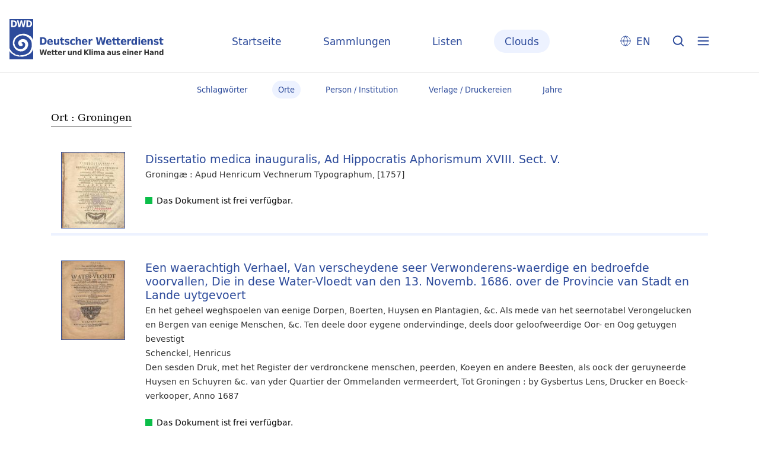

--- FILE ---
content_type: image/svg+xml
request_url: https://dwdbib.dwd.de/domainimage/fnprint.svg
body_size: 342
content:
<svg width="24" height="24" viewBox="0 0 24 24" fill="none" xmlns="http://www.w3.org/2000/svg">
<path d="M6.94095 5.17495C10.0144 3.6313 14.0201 3.58561 17.0306 5.17495M19.2 9.61277C16.0158 4.99105 7.84536 4.99105 4.79999 9.61277M5.97408 17.363C3.00429 8.1978 13.9511 4.75683 18.2676 11.9604C18.9821 13.5449 18.8101 15.2308 17.6806 16.0445C16.551 16.8582 14.4791 15.7144 14.0201 13.922C13.3783 11.4157 9.95253 11.7517 9.71883 14.6353C9.56159 16.5756 11.9482 19.2878 14.3309 20M11.9482 14.4687C12.1648 16.9131 14.3309 18.4155 17.0306 18.2458M16.3683 14.115C14.9229 8.45619 8.04392 9.3442 7.52804 13.922C7.28885 16.0445 8.00148 18.052 9.97984 19.7106" stroke="#2D4B9B" stroke-linecap="round"/>
</svg>
